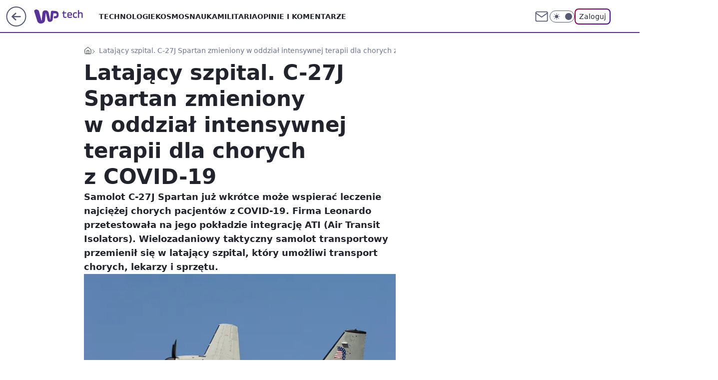

--- FILE ---
content_type: application/javascript
request_url: https://rek.www.wp.pl/gaf.js?rv=2&sn=tech&pvid=eae632887ff9f16e97bb&rekids=234802&whbid-test=1&phtml=tech.wp.pl%2Flatajacy-szpital-c-27j-spartan-zmieniony-w-oddzial-intensywnej-terapii-dla-chorych-z-covid-19%2C6560357683817344a&abtest=adtech%7CPRGM-1047%7CA%3Badtech%7CPU-335%7CA%3Badtech%7CPRG-3468%7CB%3Badtech%7CPRGM-1036%7CD%3Badtech%7CFP-76%7CA%3Badtech%7CPRGM-1356%7CA%3Badtech%7CPRGM-1419%7CC%3Badtech%7CPRGM-1589%7CA%3Badtech%7CPRGM-1443%7CA%3Badtech%7CPRGM-1587%7CD%3Badtech%7CPRGM-1615%7CA%3Badtech%7CPRGM-1215%7CC&PWA_adbd=0&darkmode=0&highLayout=0&layout=wide&navType=navigate&cdl=0&ctype=article&ciab=IAB19&cuct=PK-197&cid=6560357683817344&csystem=ncr&cdate=2020-10-02&REKtagi=pandemia%3Bsamolot&vw=1280&vh=720&p1=0&spin=k7y1d73t&bcv=2
body_size: 3055
content:
k7y1d73t({"spin":"k7y1d73t","bunch":234802,"context":{"dsa":false,"minor":false,"bidRequestId":"fe7fad7c-c443-46b2-9c31-3470131a6f13","maConfig":{"timestamp":"2026-01-20T08:15:08.178Z"},"dfpConfig":{"timestamp":"2026-01-20T10:42:02.482Z"},"sda":[],"targeting":{"client":{},"server":{},"query":{"PWA_adbd":"0","REKtagi":"pandemia;samolot","abtest":"adtech|PRGM-1047|A;adtech|PU-335|A;adtech|PRG-3468|B;adtech|PRGM-1036|D;adtech|FP-76|A;adtech|PRGM-1356|A;adtech|PRGM-1419|C;adtech|PRGM-1589|A;adtech|PRGM-1443|A;adtech|PRGM-1587|D;adtech|PRGM-1615|A;adtech|PRGM-1215|C","bcv":"2","cdate":"2020-10-02","cdl":"0","ciab":"IAB19","cid":"6560357683817344","csystem":"ncr","ctype":"article","cuct":"PK-197","darkmode":"0","highLayout":"0","layout":"wide","navType":"navigate","p1":"0","phtml":"tech.wp.pl/latajacy-szpital-c-27j-spartan-zmieniony-w-oddzial-intensywnej-terapii-dla-chorych-z-covid-19,6560357683817344a","pvid":"eae632887ff9f16e97bb","rekids":"234802","rv":"2","sn":"tech","spin":"k7y1d73t","vh":"720","vw":"1280","whbid-test":"1"}},"directOnly":0,"geo":{"country":"840","region":"","city":""},"statid":"","mlId":"","rshsd":"16","isRobot":false,"curr":{"EUR":4.2231,"USD":3.6331,"CHF":4.5476,"GBP":4.8704},"rv":"2","status":{"advf":2,"ma":2,"ma_ads-bidder":2,"ma_cpv-bidder":2,"ma_high-cpm-bidder":2}},"slots":{"11":{"delivered":"1","campaign":null,"dfpConfig":{"placement":"/89844762/Desktop_Tech.wp.pl_x11_art","roshash":"EILO","ceil":100,"sizes":[[336,280],[640,280],[300,250]],"namedSizes":["fluid"],"div":"div-gpt-ad-x11-art","targeting":{"DFPHASH":"AEHK","emptygaf":"0"},"gfp":"EILO"}},"12":{"delivered":"1","campaign":null,"dfpConfig":{"placement":"/89844762/Desktop_Tech.wp.pl_x12_art","roshash":"EILO","ceil":100,"sizes":[[336,280],[640,280],[300,250]],"namedSizes":["fluid"],"div":"div-gpt-ad-x12-art","targeting":{"DFPHASH":"AEHK","emptygaf":"0"},"gfp":"EILO"}},"13":{"delivered":"1","campaign":{"id":"188890","adm":{"bunch":"234802","creations":[{"height":250,"showLabel":true,"src":"https://mamc.wpcdn.pl/188890/1768918333106/FEN61_300X250.jpg","trackers":{"click":[""],"cview":["//ma.wp.pl/ma.gif?clid=36d4f1d950aab392a9c26b186b340e10\u0026SN=tech\u0026pvid=eae632887ff9f16e97bb\u0026action=cvimp\u0026pg=tech.wp.pl\u0026par=hBidPrice%3DEHKNWhp%26partnerID%3D%26tpID%3D1405445%26ttl%3D1769010322%26is_adblock%3D0%26pvid%3Deae632887ff9f16e97bb%26rekid%3D234802%26targetDomain%3Dfen-mma.com%26billing%3Dcpv%26emission%3D3046110%26pricingModel%3DOrBhPgs9l4vMRI_xUMig9P-4ixNhEwn2gfePWULSUGI%26iabSiteCategories%3D%26bidderID%3D11%26seatFee%3D5S7DGlNPzF_uCmGQSEGcEbPEsPmmRx_F6dYlB9qN5QU%26seatID%3D36d4f1d950aab392a9c26b186b340e10%26editedTimestamp%3D1768918370%26utility%3DYiKlzGytPbh2kcHlRdC3Rk40KV4j32uT4VM9To0cUmAm50A4NEotWIVR2RZR7kDe%26conversionValue%3D0%26inver%3D2%26slotSizeWxH%3D300x250%26source%3DTG%26geo%3D840%253B%253B%26isDev%3Dfalse%26platform%3D8%26ssp%3Dwp.pl%26bidReqID%3Dfe7fad7c-c443-46b2-9c31-3470131a6f13%26publisherID%3D308%26workfID%3D188890%26hBudgetRate%3DEHKNWhp%26domain%3Dtech.wp.pl%26cur%3DPLN%26org_id%3D25%26iabPageCategories%3D%26is_robot%3D0%26contentID%3D6560357683817344%26medium%3Ddisplay%26userID%3D__UNKNOWN_TELL_US__%26creationID%3D1475928%26client_id%3D43697%26order%3D266544%26bidTimestamp%3D1768923922%26device%3DPERSONAL_COMPUTER%26ip%3Dys1yi_XM1E_RmI2zScXBm3c0krj3BTGfuE-yyaeIbD8%26slotID%3D013%26test%3D0%26sn%3Dtech"],"impression":["//ma.wp.pl/ma.gif?clid=36d4f1d950aab392a9c26b186b340e10\u0026SN=tech\u0026pvid=eae632887ff9f16e97bb\u0026action=delivery\u0026pg=tech.wp.pl\u0026par=cur%3DPLN%26org_id%3D25%26iabPageCategories%3D%26is_robot%3D0%26contentID%3D6560357683817344%26medium%3Ddisplay%26userID%3D__UNKNOWN_TELL_US__%26creationID%3D1475928%26client_id%3D43697%26order%3D266544%26bidTimestamp%3D1768923922%26device%3DPERSONAL_COMPUTER%26ip%3Dys1yi_XM1E_RmI2zScXBm3c0krj3BTGfuE-yyaeIbD8%26slotID%3D013%26test%3D0%26sn%3Dtech%26hBidPrice%3DEHKNWhp%26partnerID%3D%26tpID%3D1405445%26ttl%3D1769010322%26is_adblock%3D0%26pvid%3Deae632887ff9f16e97bb%26rekid%3D234802%26targetDomain%3Dfen-mma.com%26billing%3Dcpv%26emission%3D3046110%26pricingModel%3DOrBhPgs9l4vMRI_xUMig9P-4ixNhEwn2gfePWULSUGI%26iabSiteCategories%3D%26bidderID%3D11%26seatFee%3D5S7DGlNPzF_uCmGQSEGcEbPEsPmmRx_F6dYlB9qN5QU%26seatID%3D36d4f1d950aab392a9c26b186b340e10%26editedTimestamp%3D1768918370%26utility%3DYiKlzGytPbh2kcHlRdC3Rk40KV4j32uT4VM9To0cUmAm50A4NEotWIVR2RZR7kDe%26conversionValue%3D0%26inver%3D2%26slotSizeWxH%3D300x250%26source%3DTG%26geo%3D840%253B%253B%26isDev%3Dfalse%26platform%3D8%26ssp%3Dwp.pl%26bidReqID%3Dfe7fad7c-c443-46b2-9c31-3470131a6f13%26publisherID%3D308%26workfID%3D188890%26hBudgetRate%3DEHKNWhp%26domain%3Dtech.wp.pl"],"view":["//ma.wp.pl/ma.gif?clid=36d4f1d950aab392a9c26b186b340e10\u0026SN=tech\u0026pvid=eae632887ff9f16e97bb\u0026action=view\u0026pg=tech.wp.pl\u0026par=utility%3DYiKlzGytPbh2kcHlRdC3Rk40KV4j32uT4VM9To0cUmAm50A4NEotWIVR2RZR7kDe%26conversionValue%3D0%26inver%3D2%26slotSizeWxH%3D300x250%26source%3DTG%26geo%3D840%253B%253B%26isDev%3Dfalse%26platform%3D8%26ssp%3Dwp.pl%26bidReqID%3Dfe7fad7c-c443-46b2-9c31-3470131a6f13%26publisherID%3D308%26workfID%3D188890%26hBudgetRate%3DEHKNWhp%26domain%3Dtech.wp.pl%26cur%3DPLN%26org_id%3D25%26iabPageCategories%3D%26is_robot%3D0%26contentID%3D6560357683817344%26medium%3Ddisplay%26userID%3D__UNKNOWN_TELL_US__%26creationID%3D1475928%26client_id%3D43697%26order%3D266544%26bidTimestamp%3D1768923922%26device%3DPERSONAL_COMPUTER%26ip%3Dys1yi_XM1E_RmI2zScXBm3c0krj3BTGfuE-yyaeIbD8%26slotID%3D013%26test%3D0%26sn%3Dtech%26hBidPrice%3DEHKNWhp%26partnerID%3D%26tpID%3D1405445%26ttl%3D1769010322%26is_adblock%3D0%26pvid%3Deae632887ff9f16e97bb%26rekid%3D234802%26targetDomain%3Dfen-mma.com%26billing%3Dcpv%26emission%3D3046110%26pricingModel%3DOrBhPgs9l4vMRI_xUMig9P-4ixNhEwn2gfePWULSUGI%26iabSiteCategories%3D%26bidderID%3D11%26seatFee%3D5S7DGlNPzF_uCmGQSEGcEbPEsPmmRx_F6dYlB9qN5QU%26seatID%3D36d4f1d950aab392a9c26b186b340e10%26editedTimestamp%3D1768918370"]},"transparentPlaceholder":false,"type":"image","url":"https://fen-mma.com/","width":300}],"redir":"https://ma.wp.pl/redirma?SN=tech\u0026pvid=eae632887ff9f16e97bb\u0026par=test%3D0%26inver%3D2%26cur%3DPLN%26slotID%3D013%26hBidPrice%3DEHKNWhp%26emission%3D3046110%26pricingModel%3DOrBhPgs9l4vMRI_xUMig9P-4ixNhEwn2gfePWULSUGI%26editedTimestamp%3D1768918370%26utility%3DYiKlzGytPbh2kcHlRdC3Rk40KV4j32uT4VM9To0cUmAm50A4NEotWIVR2RZR7kDe%26platform%3D8%26publisherID%3D308%26client_id%3D43697%26bidderID%3D11%26bidTimestamp%3D1768923922%26ip%3Dys1yi_XM1E_RmI2zScXBm3c0krj3BTGfuE-yyaeIbD8%26sn%3Dtech%26is_adblock%3D0%26targetDomain%3Dfen-mma.com%26billing%3Dcpv%26iabSiteCategories%3D%26seatFee%3D5S7DGlNPzF_uCmGQSEGcEbPEsPmmRx_F6dYlB9qN5QU%26bidReqID%3Dfe7fad7c-c443-46b2-9c31-3470131a6f13%26domain%3Dtech.wp.pl%26is_robot%3D0%26contentID%3D6560357683817344%26order%3D266544%26tpID%3D1405445%26slotSizeWxH%3D300x250%26hBudgetRate%3DEHKNWhp%26seatID%3D36d4f1d950aab392a9c26b186b340e10%26isDev%3Dfalse%26partnerID%3D%26rekid%3D234802%26ssp%3Dwp.pl%26workfID%3D188890%26org_id%3D25%26iabPageCategories%3D%26ttl%3D1769010322%26pvid%3Deae632887ff9f16e97bb%26conversionValue%3D0%26source%3DTG%26geo%3D840%253B%253B%26medium%3Ddisplay%26userID%3D__UNKNOWN_TELL_US__%26creationID%3D1475928%26device%3DPERSONAL_COMPUTER\u0026url=","slot":"13"},"creative":{"Id":"1475928","provider":"ma_cpv-bidder","roshash":"EHKN","height":250,"width":300,"touchpointId":"1405445","source":{"bidder":"cpv-bidder"}},"sellingModel":{"model":"CPM_INT"}},"dfpConfig":{"placement":"/89844762/Desktop_Tech.wp.pl_x13_art","roshash":"EILO","ceil":100,"sizes":[[336,280],[640,280],[300,250]],"namedSizes":["fluid"],"div":"div-gpt-ad-x13-art","targeting":{"DFPHASH":"AEHK","emptygaf":"0"},"gfp":"EILO"}},"14":{"delivered":"1","campaign":null,"dfpConfig":{"placement":"/89844762/Desktop_Tech.wp.pl_x14_art","roshash":"EILO","ceil":100,"sizes":[[336,280],[640,280],[300,250]],"namedSizes":["fluid"],"div":"div-gpt-ad-x14-art","targeting":{"DFPHASH":"AEHK","emptygaf":"0"},"gfp":"EILO"}},"15":{"delivered":"1","campaign":null,"dfpConfig":{"placement":"/89844762/Desktop_Tech.wp.pl_x15_art","roshash":"EILO","ceil":100,"sizes":[[728,90],[970,300],[950,90],[980,120],[980,90],[970,150],[970,90],[970,250],[930,180],[950,200],[750,100],[970,66],[750,200],[960,90],[970,100],[750,300],[970,200],[950,300]],"namedSizes":["fluid"],"div":"div-gpt-ad-x15-art","targeting":{"DFPHASH":"AEHK","emptygaf":"0"},"gfp":"EILO"}},"16":{"delivered":"1","campaign":null,"dfpConfig":{"placement":"/89844762/Desktop_Tech.wp.pl_x16","roshash":"EILO","ceil":100,"sizes":[[728,90],[970,300],[950,90],[980,120],[980,90],[970,150],[970,90],[970,250],[930,180],[950,200],[750,100],[970,66],[750,200],[960,90],[970,100],[750,300],[970,200],[950,300]],"namedSizes":["fluid"],"div":"div-gpt-ad-x16","targeting":{"DFPHASH":"AEHK","emptygaf":"0"},"gfp":"EILO"}},"17":{"delivered":"1","campaign":null,"dfpConfig":{"placement":"/89844762/Desktop_Tech.wp.pl_x17","roshash":"EILO","ceil":100,"sizes":[[728,90],[970,300],[950,90],[980,120],[980,90],[970,150],[970,90],[970,250],[930,180],[950,200],[750,100],[970,66],[750,200],[960,90],[970,100],[750,300],[970,200],[950,300]],"namedSizes":["fluid"],"div":"div-gpt-ad-x17","targeting":{"DFPHASH":"AEHK","emptygaf":"0"},"gfp":"EILO"}},"18":{"delivered":"1","campaign":null,"dfpConfig":{"placement":"/89844762/Desktop_Tech.wp.pl_x18","roshash":"EILO","ceil":100,"sizes":[[728,90],[970,300],[950,90],[980,120],[980,90],[970,150],[970,90],[970,250],[930,180],[950,200],[750,100],[970,66],[750,200],[960,90],[970,100],[750,300],[970,200],[950,300]],"namedSizes":["fluid"],"div":"div-gpt-ad-x18","targeting":{"DFPHASH":"AEHK","emptygaf":"0"},"gfp":"EILO"}},"19":{"delivered":"1","campaign":null,"dfpConfig":{"placement":"/89844762/Desktop_Tech.wp.pl_x19","roshash":"EILO","ceil":100,"sizes":[[728,90],[970,300],[950,90],[980,120],[980,90],[970,150],[970,90],[970,250],[930,180],[950,200],[750,100],[970,66],[750,200],[960,90],[970,100],[750,300],[970,200],[950,300]],"namedSizes":["fluid"],"div":"div-gpt-ad-x19","targeting":{"DFPHASH":"AEHK","emptygaf":"0"},"gfp":"EILO"}},"2":{"delivered":"1","campaign":null,"dfpConfig":{"placement":"/89844762/Desktop_Tech.wp.pl_x02","roshash":"FNQT","ceil":100,"sizes":[[970,300],[970,600],[750,300],[950,300],[980,600],[1920,870],[1200,600],[750,400],[960,640]],"namedSizes":["fluid"],"div":"div-gpt-ad-x02","targeting":{"DFPHASH":"BJMP","emptygaf":"0"},"gfp":"FNQT"}},"24":{"delivered":"","campaign":null,"dfpConfig":null},"25":{"delivered":"1","campaign":null,"dfpConfig":{"placement":"/89844762/Desktop_Tech.wp.pl_x25_art","roshash":"EILO","ceil":100,"sizes":[[336,280],[640,280],[300,250]],"namedSizes":["fluid"],"div":"div-gpt-ad-x25-art","targeting":{"DFPHASH":"AEHK","emptygaf":"0"},"gfp":"EILO"}},"27":{"delivered":"1","campaign":null,"dfpConfig":{"placement":"/89844762/Desktop_Tech.wp.pl_x27_art","roshash":"EILO","ceil":100,"sizes":[[160,600]],"namedSizes":["fluid"],"div":"div-gpt-ad-x27-art","targeting":{"DFPHASH":"AEHK","emptygaf":"0"},"gfp":"EILO"}},"28":{"delivered":"","campaign":null,"dfpConfig":null},"29":{"delivered":"","campaign":null,"dfpConfig":null},"3":{"delivered":"1","campaign":null,"dfpConfig":{"placement":"/89844762/Desktop_Tech.wp.pl_x03_art","roshash":"EILO","ceil":100,"sizes":[[728,90],[970,300],[950,90],[980,120],[980,90],[970,150],[970,90],[970,250],[930,180],[950,200],[750,100],[970,66],[750,200],[960,90],[970,100],[750,300],[970,200],[950,300]],"namedSizes":["fluid"],"div":"div-gpt-ad-x03-art","targeting":{"DFPHASH":"AEHK","emptygaf":"0"},"gfp":"EILO"}},"32":{"delivered":"1","campaign":null,"dfpConfig":{"placement":"/89844762/Desktop_Tech.wp.pl_x32_art","roshash":"EILO","ceil":100,"sizes":[[336,280],[640,280],[300,250]],"namedSizes":["fluid"],"div":"div-gpt-ad-x32-art","targeting":{"DFPHASH":"AEHK","emptygaf":"0"},"gfp":"EILO"}},"33":{"delivered":"1","campaign":null,"dfpConfig":{"placement":"/89844762/Desktop_Tech.wp.pl_x33_art","roshash":"EILO","ceil":100,"sizes":[[336,280],[640,280],[300,250]],"namedSizes":["fluid"],"div":"div-gpt-ad-x33-art","targeting":{"DFPHASH":"AEHK","emptygaf":"0"},"gfp":"EILO"}},"34":{"delivered":"1","campaign":null,"dfpConfig":{"placement":"/89844762/Desktop_Tech.wp.pl_x34_art","roshash":"EILO","ceil":100,"sizes":[[300,250]],"namedSizes":["fluid"],"div":"div-gpt-ad-x34-art","targeting":{"DFPHASH":"AEHK","emptygaf":"0"},"gfp":"EILO"}},"35":{"delivered":"1","campaign":null,"dfpConfig":{"placement":"/89844762/Desktop_Tech.wp.pl_x35_art","roshash":"EILO","ceil":100,"sizes":[[300,600],[300,250]],"namedSizes":["fluid"],"div":"div-gpt-ad-x35-art","targeting":{"DFPHASH":"AEHK","emptygaf":"0"},"gfp":"EILO"}},"36":{"delivered":"1","campaign":null,"dfpConfig":{"placement":"/89844762/Desktop_Tech.wp.pl_x36_art","roshash":"EILO","ceil":100,"sizes":[[300,600],[300,250]],"namedSizes":["fluid"],"div":"div-gpt-ad-x36-art","targeting":{"DFPHASH":"AEHK","emptygaf":"0"},"gfp":"EILO"}},"37":{"delivered":"1","campaign":null,"dfpConfig":{"placement":"/89844762/Desktop_Tech.wp.pl_x37_art","roshash":"EILO","ceil":100,"sizes":[[300,600],[300,250]],"namedSizes":["fluid"],"div":"div-gpt-ad-x37-art","targeting":{"DFPHASH":"AEHK","emptygaf":"0"},"gfp":"EILO"}},"40":{"delivered":"1","campaign":null,"dfpConfig":{"placement":"/89844762/Desktop_Tech.wp.pl_x40","roshash":"EJMP","ceil":100,"sizes":[[300,250]],"namedSizes":["fluid"],"div":"div-gpt-ad-x40","targeting":{"DFPHASH":"AFIL","emptygaf":"0"},"gfp":"EJMP"}},"5":{"delivered":"1","campaign":null,"dfpConfig":{"placement":"/89844762/Desktop_Tech.wp.pl_x05_art","roshash":"EILO","ceil":100,"sizes":[[336,280],[640,280],[300,250]],"namedSizes":["fluid"],"div":"div-gpt-ad-x05-art","targeting":{"DFPHASH":"AEHK","emptygaf":"0"},"gfp":"EILO"}},"50":{"delivered":"1","campaign":null,"dfpConfig":{"placement":"/89844762/Desktop_Tech.wp.pl_x50_art","roshash":"EILO","ceil":100,"sizes":[[728,90],[970,300],[950,90],[980,120],[980,90],[970,150],[970,90],[970,250],[930,180],[950,200],[750,100],[970,66],[750,200],[960,90],[970,100],[750,300],[970,200],[950,300]],"namedSizes":["fluid"],"div":"div-gpt-ad-x50-art","targeting":{"DFPHASH":"AEHK","emptygaf":"0"},"gfp":"EILO"}},"52":{"delivered":"1","campaign":null,"dfpConfig":{"placement":"/89844762/Desktop_Tech.wp.pl_x52_art","roshash":"EILO","ceil":100,"sizes":[[300,250]],"namedSizes":["fluid"],"div":"div-gpt-ad-x52-art","targeting":{"DFPHASH":"AEHK","emptygaf":"0"},"gfp":"EILO"}},"529":{"delivered":"1","campaign":null,"dfpConfig":{"placement":"/89844762/Desktop_Tech.wp.pl_x529","roshash":"EILO","ceil":100,"sizes":[[300,250]],"namedSizes":["fluid"],"div":"div-gpt-ad-x529","targeting":{"DFPHASH":"AEHK","emptygaf":"0"},"gfp":"EILO"}},"53":{"delivered":"1","campaign":null,"dfpConfig":{"placement":"/89844762/Desktop_Tech.wp.pl_x53_art","roshash":"EILO","ceil":100,"sizes":[[728,90],[970,300],[950,90],[980,120],[980,90],[970,150],[970,600],[970,90],[970,250],[930,180],[950,200],[750,100],[970,66],[750,200],[960,90],[970,100],[750,300],[970,200],[940,600]],"namedSizes":["fluid"],"div":"div-gpt-ad-x53-art","targeting":{"DFPHASH":"AEHK","emptygaf":"0"},"gfp":"EILO"}},"531":{"delivered":"1","campaign":null,"dfpConfig":{"placement":"/89844762/Desktop_Tech.wp.pl_x531","roshash":"EILO","ceil":100,"sizes":[[300,250]],"namedSizes":["fluid"],"div":"div-gpt-ad-x531","targeting":{"DFPHASH":"AEHK","emptygaf":"0"},"gfp":"EILO"}},"541":{"delivered":"1","campaign":null,"dfpConfig":{"placement":"/89844762/Desktop_Tech.wp.pl_x541_art","roshash":"EILO","ceil":100,"sizes":[[300,600],[300,250]],"namedSizes":["fluid"],"div":"div-gpt-ad-x541-art","targeting":{"DFPHASH":"AEHK","emptygaf":"0"},"gfp":"EILO"}},"59":{"delivered":"1","campaign":null,"dfpConfig":{"placement":"/89844762/Desktop_Tech.wp.pl_x59_art","roshash":"EILO","ceil":100,"sizes":[[300,600],[300,250]],"namedSizes":["fluid"],"div":"div-gpt-ad-x59-art","targeting":{"DFPHASH":"AEHK","emptygaf":"0"},"gfp":"EILO"}},"6":{"delivered":"","campaign":null,"dfpConfig":null},"61":{"delivered":"1","campaign":null,"dfpConfig":{"placement":"/89844762/Desktop_Tech.wp.pl_x61_art","roshash":"EILO","ceil":100,"sizes":[[336,280],[640,280],[300,250]],"namedSizes":["fluid"],"div":"div-gpt-ad-x61-art","targeting":{"DFPHASH":"AEHK","emptygaf":"0"},"gfp":"EILO"}},"67":{"delivered":"1","campaign":null,"dfpConfig":{"placement":"/89844762/Desktop_Tech.wp.pl_x67_art","roshash":"EHNQ","ceil":100,"sizes":[[300,50]],"namedSizes":["fluid"],"div":"div-gpt-ad-x67-art","targeting":{"DFPHASH":"ADJM","emptygaf":"0"},"gfp":"EHNQ"}},"7":{"delivered":"","campaign":null,"dfpConfig":null},"70":{"delivered":"1","campaign":null,"dfpConfig":{"placement":"/89844762/Desktop_Tech.wp.pl_x70_art","roshash":"EILO","ceil":100,"sizes":[[728,90],[970,300],[950,90],[980,120],[980,90],[970,150],[970,90],[970,250],[930,180],[950,200],[750,100],[970,66],[750,200],[960,90],[970,100],[750,300],[970,200],[950,300]],"namedSizes":["fluid"],"div":"div-gpt-ad-x70-art","targeting":{"DFPHASH":"AEHK","emptygaf":"0"},"gfp":"EILO"}},"716":{"delivered":"","campaign":null,"dfpConfig":null},"717":{"delivered":"","campaign":null,"dfpConfig":null},"72":{"delivered":"1","campaign":null,"dfpConfig":{"placement":"/89844762/Desktop_Tech.wp.pl_x72_art","roshash":"EILO","ceil":100,"sizes":[[300,250]],"namedSizes":["fluid"],"div":"div-gpt-ad-x72-art","targeting":{"DFPHASH":"AEHK","emptygaf":"0"},"gfp":"EILO"}},"79":{"delivered":"1","campaign":null,"dfpConfig":{"placement":"/89844762/Desktop_Tech.wp.pl_x79_art","roshash":"EILO","ceil":100,"sizes":[[300,600],[300,250]],"namedSizes":["fluid"],"div":"div-gpt-ad-x79-art","targeting":{"DFPHASH":"AEHK","emptygaf":"0"},"gfp":"EILO"}},"8":{"delivered":"","campaign":null,"dfpConfig":null},"80":{"delivered":"1","campaign":null,"dfpConfig":{"placement":"/89844762/Desktop_Tech.wp.pl_x80_art","roshash":"EHPS","ceil":100,"sizes":[[1,1]],"namedSizes":["fluid"],"div":"div-gpt-ad-x80-art","isNative":1,"targeting":{"DFPHASH":"ADLO","emptygaf":"0"},"gfp":"EHPS"}},"81":{"delivered":"1","campaign":null,"dfpConfig":{"placement":"/89844762/Desktop_Tech.wp.pl_x81_art","roshash":"EHPS","ceil":100,"sizes":[[1,1]],"namedSizes":["fluid"],"div":"div-gpt-ad-x81-art","isNative":1,"targeting":{"DFPHASH":"ADLO","emptygaf":"0"},"gfp":"EHPS"}},"810":{"delivered":"","campaign":null,"dfpConfig":null},"811":{"delivered":"","campaign":null,"dfpConfig":null},"812":{"delivered":"","campaign":null,"dfpConfig":null},"813":{"delivered":"","campaign":null,"dfpConfig":null},"814":{"delivered":"","campaign":null,"dfpConfig":null},"815":{"delivered":"","campaign":null,"dfpConfig":null},"816":{"delivered":"","campaign":null,"dfpConfig":null},"817":{"delivered":"","campaign":null,"dfpConfig":null},"82":{"delivered":"1","campaign":null,"dfpConfig":{"placement":"/89844762/Desktop_Tech.wp.pl_x82_art","roshash":"EHPS","ceil":100,"sizes":[[1,1]],"namedSizes":["fluid"],"div":"div-gpt-ad-x82-art","isNative":1,"targeting":{"DFPHASH":"ADLO","emptygaf":"0"},"gfp":"EHPS"}},"826":{"delivered":"","campaign":null,"dfpConfig":null},"827":{"delivered":"","campaign":null,"dfpConfig":null},"828":{"delivered":"","campaign":null,"dfpConfig":null},"83":{"delivered":"1","campaign":null,"dfpConfig":{"placement":"/89844762/Desktop_Tech.wp.pl_x83_art","roshash":"EHPS","ceil":100,"sizes":[[1,1]],"namedSizes":["fluid"],"div":"div-gpt-ad-x83-art","isNative":1,"targeting":{"DFPHASH":"ADLO","emptygaf":"0"},"gfp":"EHPS"}},"89":{"delivered":"","campaign":null,"dfpConfig":null},"90":{"delivered":"1","campaign":null,"dfpConfig":{"placement":"/89844762/Desktop_Tech.wp.pl_x90_art","roshash":"EILO","ceil":100,"sizes":[[728,90],[970,300],[950,90],[980,120],[980,90],[970,150],[970,90],[970,250],[930,180],[950,200],[750,100],[970,66],[750,200],[960,90],[970,100],[750,300],[970,200],[950,300]],"namedSizes":["fluid"],"div":"div-gpt-ad-x90-art","targeting":{"DFPHASH":"AEHK","emptygaf":"0"},"gfp":"EILO"}},"92":{"delivered":"1","campaign":null,"dfpConfig":{"placement":"/89844762/Desktop_Tech.wp.pl_x92_art","roshash":"EILO","ceil":100,"sizes":[[300,250]],"namedSizes":["fluid"],"div":"div-gpt-ad-x92-art","targeting":{"DFPHASH":"AEHK","emptygaf":"0"},"gfp":"EILO"}},"93":{"delivered":"1","campaign":null,"dfpConfig":{"placement":"/89844762/Desktop_Tech.wp.pl_x93_art","roshash":"EILO","ceil":100,"sizes":[[300,600],[300,250]],"namedSizes":["fluid"],"div":"div-gpt-ad-x93-art","targeting":{"DFPHASH":"AEHK","emptygaf":"0"},"gfp":"EILO"}},"94":{"delivered":"1","campaign":null,"dfpConfig":{"placement":"/89844762/Desktop_Tech.wp.pl_x94_art","roshash":"EILO","ceil":100,"sizes":[[300,600],[300,250]],"namedSizes":["fluid"],"div":"div-gpt-ad-x94-art","targeting":{"DFPHASH":"AEHK","emptygaf":"0"},"gfp":"EILO"}},"95":{"delivered":"1","campaign":null,"dfpConfig":{"placement":"/89844762/Desktop_Tech.wp.pl_x95_art","roshash":"EILO","ceil":100,"sizes":[[300,600],[300,250]],"namedSizes":["fluid"],"div":"div-gpt-ad-x95-art","targeting":{"DFPHASH":"AEHK","emptygaf":"0"},"gfp":"EILO"}},"99":{"delivered":"1","campaign":null,"dfpConfig":{"placement":"/89844762/Desktop_Tech.wp.pl_x99_art","roshash":"EILO","ceil":100,"sizes":[[300,600],[300,250]],"namedSizes":["fluid"],"div":"div-gpt-ad-x99-art","targeting":{"DFPHASH":"AEHK","emptygaf":"0"},"gfp":"EILO"}}},"bdd":{}});